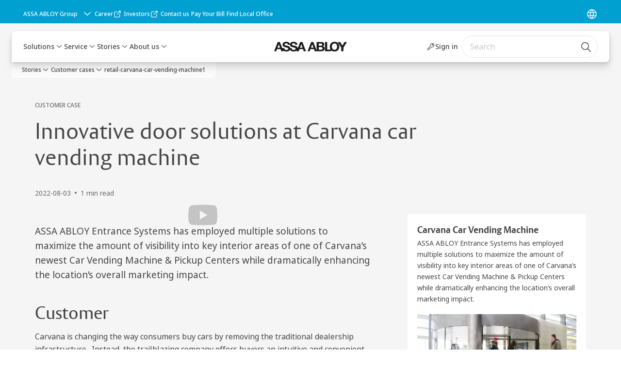

--- FILE ---
content_type: text/html; charset=utf-8
request_url: https://www.assaabloyentrance.com/us/en/stories/customer-cases/retail-carvana-car-vending-machine1
body_size: 24649
content:
<!DOCTYPE html><html lang="en-US" class="navigation-header   dropdown floating solid " style="--device-mobile: 360px; --device-mobile-lg: 576px; --device-tablet: 768px; --device-tablet-lg: 1024px; --device-laptop: 1280px; --device-laptop-lg: 1440px; --device-desktop: 1920px; --device-desktop-lg: 2560px; --grid-extended-max-width: 2288px; --topPaddingLocalizationBar: 0px; --vh: 7.32px;"><head>
  
  <meta name="viewport" content="width=device-width, initial-scale=1">

  <link rel="preconnect" href="https://gw-assets.assaabloy.com/">

  <meta charset="UTF-8">
  <link rel="icon" href="https://www.assaabloy.com/logo/assa-abloy-circle-favicon.ico">
  <title>retail-carvana-car-vending-machine1</title>
  <meta property="version" content="aa94c5c">
  <meta property="og:type" content="website">
  <meta property="og:title" content="retail-carvana-car-vending-machine1">
  
    <meta name="description" content="ASSA ABLOY provides custom entrance solutions for Carvana’s car vending machine, enhancing automation, efficiency, and the customer experience.">
    <meta property="og:description" content="ASSA ABLOY provides custom entrance solutions for Carvana’s car vending machine, enhancing automation, efficiency, and the customer experience.">
  
  <meta property="og:image" content="https://gw-assets.assaabloy.com/is/image/assaabloy/carvana_Oct17_295057">
  
    <meta property="og:url" content="https://www.assaabloyentrance.com/us/en/stories/customer-cases/retail-carvana-car-vending-machine1">
  
  
  <meta name="template" content="customer-case-template">
  
  
    <meta name="robots" content="noindex">
    <meta name="AddSearchBot" content="index">
  
  
  
  
  <meta name="google-site-verification" content="JHYJaC1ZFLG_hvctrz4YX5Mf95U5kv3iVmmN-GpBt0s">

  
  <meta name="addsearch-custom-field" data-type="text" content="title=retail-carvana-car-vending-machine1">
  <meta name="addsearch-custom-field" data-type="text" content="market_name=us">
  <meta name="addsearch-custom-field" data-type="text" content="language_name=en">
  <meta name="addsearch-custom-field" data-type="text" content="content_category=customer-case">
  

  
  
    <link rel="canonical" href="https://www.assaabloyentrance.com/us/en/stories/customer-cases/retail-carvana-car-vending-machine1">
    
  


  
    
  

  
  
  <script>
    if (!window.onecms) {
      window.onecms = {
        config: {
          site: {
            fadeInComponents: false,
            chinaSite: false,
            name: 'assaabloyentrance.com',
            market: 'us',
            language: 'en',
            homePagePath: '/us/en',
            translationsUrl: '/rest/api/v1/translations.json/us/en',
            theme: 'assa-abloy-onecms.theme.assa-abloy',
            enableSessionStorageCache: true,
            sessionStorageVersion: 1768816866805
          }
        },
        clientlibs: {}
      }
    }

    window.dataLayer = window.dataLayer || [];
    window.dataLayer.push({
  "matomoSiteId": "567",
  "googleAnalytics4MeasurementId": "G-D1HT3Y38R7",
  "googleAnalyticsTrackingIdMarket": "UA-42134067-1",
  "googleAnalytics4MeasurementIdMarket": "G-R6EVNMG2TB",
  "matomoSiteIdMarket": "145"
});
    window.onecms.clientlibs.vendorJsUrl = '/etc.clientlibs/assa-abloy-onecms/clientlibs-generated/webcomponents/gw-group-vendor.lc-c8758d0d91f0aa762e74306bf63e44bf-lc.js';
    window.onecms.clientlibs.cookieBannerId = '';
    window.onecms.clientlibs.enableSentry = false;
    window.onecms.clientlibs.sentrySampleRate = '0.5';
    window.onecms.clientlibs.sentryTracesSampleRate = 0.1;
    window.onecms.clientlibs.environment = 'prod';
    window.onecms.clientlibs.isPublish = true;
    window.onecms.clientlibs.centralGtmContainerId = 'GTM-WBWG4NJ';
    window.onecms.clientlibs.featureFlagDivisionGtmPublish = true;
    window.onecms.clientlibs.divisionGtmContainerId = 'GTM-KXG7HJX';
    window.onecms.clientlibs.trackingEnabled = true;
    window.onecms.clientlibs.pageTracked = true;
    window.onecms.clientlibs.videoViewerScriptUrl = "https://gw-assets.assaabloy.com/s7viewers/html5/js/VideoViewer.js";
    window.onecms.clientlibs.interactiveImageScriptUrl = "https://gw-assets.assaabloy.com/s7viewers/html5/js/InteractiveImage.js";
  </script>
  

  
  
    
  
    <script defer="" src="/etc.clientlibs/assa-abloy-onecms/clientlibs/onecms-script-loader.lc-a0ba371bb76eda5838d458b576137ed7-lc.min.js"></script>

  

  
  
  

  
  

  
  
    <link rel="stylesheet" href="/etc.clientlibs/assa-abloy-onecms/clientlibs-generated/themes/global.lc-29ccfeae8fd9bff7620687abbcd84cc2-lc.min.css" type="text/css">
<link rel="stylesheet" href="/etc.clientlibs/assa-abloy-onecms/clientlibs-generated/themes/assa-abloy.lc-f335335f402f6cf394130b8f883b5c90-lc.min.css" type="text/css">

  


  
  
  


  
  
  
    <link rel="stylesheet" href="/etc.clientlibs/assa-abloy-onecms/components/structure/page/v1/page/clientlibs/header-offset-ssr-variables.lc-af567384b6afc7df0896c6eff7f36e56-lc.min.css" type="text/css">

  


  
  
    <link rel="stylesheet" href="/etc.clientlibs/assa-abloy-onecms/components/content/webcomponents/gw-group-hero/v1/gw-group-hero/clientlibs/no-image.lc-9ebe1151c451e5485c9f7ac96e3e72df-lc.min.css" type="text/css">

  


  
  

  

  



  
    <link rel="stylesheet" href="/etc.clientlibs/assa-abloy-onecms/clientlibs/grid.lc-5334516a308a40e7dd7b3c7a8ae96960-lc.min.css" type="text/css">

  


  
    
    

    

    
    
    

  

  
   <meta name="facebook-domain-verification" content="5bcyf30q8i7qtctydca6r2jyp4gfvx">
<meta name="google-site-verification" content="2kZxA53sAsqMsik73Qj3WYkISXEREzrAtNr7IO8T9TY">



  <script type="application/ld+json">
    {"@context":"https://schema.org","@type":"BreadcrumbList","itemListElement":[{"position":1,"@type":"ListItem","name":"Stories","item":"https://www.assaabloyentrance.com/us/en/stories"},{"position":2,"@type":"ListItem","name":"Customer cases","item":"https://www.assaabloyentrance.com/us/en/stories/customer-cases"},{"position":3,"@type":"ListItem","name":"retail-carvana-car-vending-machine1"}]}
  </script>
  <script type="application/ld+json">
    {"@context":"https://schema.org","@type":"Article","headline":"Innovative door solutions at Carvana car vending machine","image":["https://gw-assets.assaabloy.com/is/image/assaabloy/carvana_Oct17_295057"],"datePublished":"2022-08-03T08:53:49+02:00"}
  </script>
<script async="" src="/etc.clientlibs/assa-abloy-onecms/clientlibs-generated/webcomponents/gw-group-wc-dependencies/resources/_d.webcomponents-ce.js"></script><script async="" src="/etc.clientlibs/assa-abloy-onecms/clientlibs-generated/webcomponents/gw-group-wc-dependencies/resources/_e.custom-elements-es5-adapter.js"></script><style data-styled="active" data-styled-version="5.3.6"></style><style data-styled="active" data-styled-version="5.3.6"></style><style data-styled="active" data-styled-version="5.3.6"></style><style data-styled="active" data-styled-version="5.3.6"></style></head>
<body class="customer-case-template page basicpage aa-light-theme" id="customer-case-template-ee9d75c343" data-theme="light">



  




  



  


    
        
            <div class="toast gw-group-toast">

<gw-group-toast id="gw-group-toast-ea791bd258" data-client-lib="/etc.clientlibs/assa-abloy-onecms/clientlibs-generated/webcomponents/gw-group-toast.lc-187d3936fc18dfe367e4db98bd23bfa1-lc.js"><div data-addsearch="exclude" aria-disabled="true" aria-label="" class="styles__Toast-sc-6j63c8-1 jFzVqZ toast-message-wrapper"><div data-addsearch="exclude" class="styles__Text-sc-6j63c8-0 bVYyKt label-sm"></div></div></gw-group-toast>


</div>

        
    
        
            <div class="header header-includer"><div class="site-header">
  <div class="site-header--nav-bar">
  



  <gw-group-nav-header data-client-lib="/etc.clientlibs/assa-abloy-onecms/clientlibs-generated/webcomponents/gw-group-nav-header.lc-1d92492a3819d9c9ef5f46563e374d3d-lc.js" content="[base64]/[base64]"><header class="styles__Header-sc-z2fkzf-4 iVOgsU"><div id="a11y-skip-link" tabindex="0"><a href="#a11y-skip-link-target" class="styles__SkipLink-sc-z2fkzf-3 gsFJOs">jumpToMainContent</a></div><section class="styles__Topbar-sc-1hzxovh-1 fNrAVc topbar"><div class="styles__Wrapper-sc-1hzxovh-2 nisWS topbar-wrapper"><nav aria-label="Top menu" class="styles__TopbarNav-sc-1hzxovh-3 DPWBm"><div class="styles__DivisionSwitcher-sc-1mlwimd-0 fBUlLI"><button aria-label="ASSA ABLOY Group" class="styles__ModalTrigger-sc-1mlwimd-8 la-DEuk"><span class="styles__TriggerLabel-sc-1mlwimd-9 cXnmGw label-sm">ASSA ABLOY Group</span><svg role="presentation" class="styles__Icon-sc-1u0rbjk-0 fivoSa chevron styles__ChevronIcon-sc-1mlwimd-6 ilrQPu" width="24" height="24" viewBox="0 0 24 24" fill="none" xmlns="http://www.w3.org/2000/svg"><path d="M12 15C12.1971 15 12.3942 14.9346 12.5498 14.7946L18.7744 9.19273C19.0752 8.92197 19.0752 8.47382 18.7744 8.20307C18.4735 7.93231 17.9755 7.93231 17.6747 8.20307L12 13.3101L6.32531 8.20307C6.02445 7.93231 5.52649 7.93231 5.22564 8.20307C4.92479 8.47382 4.92479 8.92197 5.22564 9.19273L11.4502 14.7946C11.6058 14.9346 11.8029 15 12 15Z" fill="#1A1A1A"></path></svg></button></div><ul class="styles__Links-sc-1hzxovh-0 chaFiX"><li><div class="button aem-ie__cta"><a class="styles__Button-sc-18sij4a-0 hSqJBv label-sm" aria-label="Career" id="30221d99-9325-41fd-979d-a538d5adf240" role="link" href="https://www.assaabloy.com/career/en" target="_blank" rel="noopener noreferrer" data-variant="text"><span id="a40bb33b-22ae-4847-84b6-4cb2382658b1" class="styles__Label-sc-18sij4a-1 fcDSKM label-sm ">Career</span><svg class="styles__Icon-sc-1u0rbjk-0 fivoSa external " role="img" width="24" height="24" viewBox="0 0 24 24" fill="none" xmlns="http://www.w3.org/2000/svg" aria-label="New window"><path d="M16.1217 21H5.83016C5.07888 21 4.36877 20.7019 3.83361 20.1674C3.29845 19.6328 3 18.9235 3 18.1731V7.89324C3 7.14281 3.29845 6.4335 3.83361 5.89895C4.36877 5.3644 5.07888 5.06628 5.83016 5.06628H12.0051C12.427 5.06628 12.7769 5.4158 12.7769 5.83727C12.7769 6.25874 12.427 6.60826 12.0051 6.60826H5.83016C5.49054 6.60826 5.16121 6.7419 4.92451 6.98861C4.6878 7.23533 4.54372 7.554 4.54372 7.89324V18.1731C4.54372 18.5123 4.67751 18.8413 4.92451 19.0777C5.1715 19.3141 5.49054 19.4581 5.83016 19.4581H16.1217C16.4613 19.4581 16.7906 19.3244 17.0273 19.0777C17.264 18.831 17.4081 18.5123 17.4081 18.1731V12.0052C17.4081 11.5837 17.758 11.2342 18.18 11.2342C18.6019 11.2342 18.9518 11.5837 18.9518 12.0052V18.1731C18.9518 18.9235 18.6534 19.6328 18.1182 20.1674C17.583 20.7019 16.8729 21 16.1217 21Z" fill="#1A1A1A"></path><path d="M20.9483 3.48315C20.866 3.29812 20.7219 3.14392 20.5264 3.06168C20.4338 3.02056 20.3308 3 20.2279 3H15.0822C14.6602 3 14.3103 3.34951 14.3103 3.77099C14.3103 4.19246 14.6602 4.54198 15.0822 4.54198H18.3652L10.4201 12.478C10.1217 12.7761 10.1217 13.2696 10.4201 13.5677C10.5745 13.7219 10.77 13.7938 10.9656 13.7938C11.1611 13.7938 11.3567 13.7219 11.511 13.5677L19.4561 5.63164V8.9109C19.4561 9.33238 19.806 9.68189 20.2279 9.68189C20.6499 9.68189 20.9998 9.33238 20.9998 8.9109V3.78127C20.9998 3.67847 20.9792 3.58595 20.938 3.48315H20.9483Z" fill="#1A1A1A"></path></svg></a></div></li><li><div class="button aem-ie__cta"><a class="styles__Button-sc-18sij4a-0 hSqJBv label-sm" aria-label="Investors" id="55754919-5862-43a9-91d9-dc6b25505bcb" role="link" href="https://www.assaabloy.com/group/en/investors" target="_blank" rel="noopener noreferrer" data-variant="text"><span id="6eade585-9ca6-455e-ab22-f45e7394534a" class="styles__Label-sc-18sij4a-1 fcDSKM label-sm ">Investors</span><svg class="styles__Icon-sc-1u0rbjk-0 fivoSa external " role="img" width="24" height="24" viewBox="0 0 24 24" fill="none" xmlns="http://www.w3.org/2000/svg" aria-label="New window"><path d="M16.1217 21H5.83016C5.07888 21 4.36877 20.7019 3.83361 20.1674C3.29845 19.6328 3 18.9235 3 18.1731V7.89324C3 7.14281 3.29845 6.4335 3.83361 5.89895C4.36877 5.3644 5.07888 5.06628 5.83016 5.06628H12.0051C12.427 5.06628 12.7769 5.4158 12.7769 5.83727C12.7769 6.25874 12.427 6.60826 12.0051 6.60826H5.83016C5.49054 6.60826 5.16121 6.7419 4.92451 6.98861C4.6878 7.23533 4.54372 7.554 4.54372 7.89324V18.1731C4.54372 18.5123 4.67751 18.8413 4.92451 19.0777C5.1715 19.3141 5.49054 19.4581 5.83016 19.4581H16.1217C16.4613 19.4581 16.7906 19.3244 17.0273 19.0777C17.264 18.831 17.4081 18.5123 17.4081 18.1731V12.0052C17.4081 11.5837 17.758 11.2342 18.18 11.2342C18.6019 11.2342 18.9518 11.5837 18.9518 12.0052V18.1731C18.9518 18.9235 18.6534 19.6328 18.1182 20.1674C17.583 20.7019 16.8729 21 16.1217 21Z" fill="#1A1A1A"></path><path d="M20.9483 3.48315C20.866 3.29812 20.7219 3.14392 20.5264 3.06168C20.4338 3.02056 20.3308 3 20.2279 3H15.0822C14.6602 3 14.3103 3.34951 14.3103 3.77099C14.3103 4.19246 14.6602 4.54198 15.0822 4.54198H18.3652L10.4201 12.478C10.1217 12.7761 10.1217 13.2696 10.4201 13.5677C10.5745 13.7219 10.77 13.7938 10.9656 13.7938C11.1611 13.7938 11.3567 13.7219 11.511 13.5677L19.4561 5.63164V8.9109C19.4561 9.33238 19.806 9.68189 20.2279 9.68189C20.6499 9.68189 20.9998 9.33238 20.9998 8.9109V3.78127C20.9998 3.67847 20.9792 3.58595 20.938 3.48315H20.9483Z" fill="#1A1A1A"></path></svg></a></div></li><li><div class="button aem-ie__cta"><a class="styles__Button-sc-18sij4a-0 hSUEYJ label-sm" aria-label="Contact us" id="db14963e-8d52-4e43-bb50-02bbf4f0722b" role="link" href="https://www.assaabloyentrance.com/us/en/contact-us" target="_self" rel="" data-variant="text"><span id="b03496b6-493d-4996-86c5-1eeffa147c16" class="styles__Label-sc-18sij4a-1 fcDSKM label-sm ">Contact us</span></a></div></li><li><div class="button aem-ie__cta"><a class="styles__Button-sc-18sij4a-0 hSUEYJ label-sm" aria-label="Pay Your Bill" id="a0ae78e0-2a27-40de-b8ba-a0ca24331722" role="link" href="https://www.assaabloyentrance.com/us/en/pay-your-bill" target="_self" rel="" data-variant="text"><span id="a94c1672-f346-40ba-a24a-c857837d60ef" class="styles__Label-sc-18sij4a-1 fcDSKM label-sm ">Pay Your Bill</span></a></div></li><li><div class="button aem-ie__cta"><a class="styles__Button-sc-18sij4a-0 hSUEYJ label-sm" aria-label="Find Local Office" id="09022155-da32-4a4d-85c4-7e19dece0afb" role="link" href="https://www.assaabloyentrance.com/us/en/location-finder" target="_self" rel="" data-variant="text"><span id="49266941-0001-4b1a-9067-69bc8b08fa7b" class="styles__Label-sc-18sij4a-1 fcDSKM label-sm ">Find Local Office</span></a></div></li></ul></nav></div></section><div class="styles__Wrapper-sc-z2fkzf-0 gRutnU"><section class="styles__PrimaryNavigation-sc-z2fkzf-1 cgzufO primary-navigation"><div class="styles__Navigation-sc-x3fycp-0 bWUyaF nav-bar__navigation"><div class="styles__Menu-sc-x3fycp-1 gjkLMg"><button id="gw-group-nav-menu" aria-expanded="false" tabindex="0" class="styles__HamburgerButton-sc-gappku-0 hzYBsL hamburger-menu-button label-md" aria-haspopup="true" aria-controls="hamburger-menu"><div class="styles__HamburgerIcon-sc-gappku-2 ixNEML  hamburger-menu-button" role="presentation"><span class="hamburger-menu-button"></span><span class="hamburger-menu-button"></span><span class="hamburger-menu-button"></span></div><label class="styles__MenuLabel-sc-gappku-1 dtXmzD hamburger-menu-button sr-only">Menu</label></button><nav aria-label="Main menu" class="styles__TopNavigation-sc-khrlvi-1 ksMHTH"></nav></div><div hidden="" style="position: absolute; pointer-events: none; z-index: 999; opacity: 0; transform: translateY(-16px); overflow: hidden;"><div id="hamburger-menu" class="styles__HamburgerMenu-sc-1k5lid8-0 fGXaOn"><nav aria-labelledby="gw-group-nav-menu" class="styles__HamburgerNavigation-sc-1k5lid8-1 gblgCQ"><div class="styles__MobileNavigation-sc-1krcsdf-0 iVcejX"><div id="mobile-subnavigation-menu-d75ae763d4" class="styles__SubNavigation-sc-1m33sy9-0 kyWyHs"><div class="button aem-ie__cta"><button class="styles__Button-sc-18sij4a-0 bMXnuW styles__BackButton-sc-1m33sy9-1 jIUdFH label-lg" aria-label="Return" id="f14315b4-f284-408d-b6f5-ab024d4fe430" role="button" data-variant="default"><svg role="presentation" class="styles__Icon-sc-1u0rbjk-0 fivoSa leading-icon external " width="24" height="24" viewBox="0 0 24 24" fill="none" xmlns="http://www.w3.org/2000/svg"><path d="M13.0323 19.0001C12.8361 19.0001 12.64 18.9275 12.4852 18.7719C12.1858 18.4711 12.1858 17.9732 12.4852 17.6724L17.3574 12.7767H4.77419C4.35097 12.7767 4 12.424 4 11.9988C4 11.5735 4.35097 11.2208 4.77419 11.2208H17.3574L12.4852 6.32512C12.1858 6.02432 12.1858 5.52645 12.4852 5.22566C12.7845 4.92486 13.28 4.92486 13.5794 5.22566L19.7729 11.449C19.8452 11.5216 19.9071 11.6046 19.9381 11.698C19.9794 11.7913 20 11.895 20 11.9988C20 12.1025 19.9794 12.2062 19.9381 12.2996C19.8968 12.3929 19.8452 12.4759 19.7729 12.5485L13.5794 18.7719C13.4245 18.9275 13.2284 19.0001 13.0323 19.0001Z" fill="#1A1A1A"></path></svg><span id="e13b8255-a6cb-453d-a7a5-05cb9199530f" class="styles__Label-sc-18sij4a-1 jKMGzI styles__BackButton-sc-1m33sy9-1 jIUdFH label-lg ">Return</span></button></div><div class="styles__Menu-sc-1m33sy9-2 hpOFDI"><nav class="styles__TreeNavigation-sc-16eevtj-0 cpUXTX"><ul class="styles__List-sc-16eevtj-1 eJajLR"><li class="styles__ListItem-sc-16eevtj-2 jdnPIG"><div class="button aem-ie__cta"><a class="styles__Button-sc-18sij4a-0 hSUEYJ label-md" aria-label="News" id="9cb2ad60-2be2-4d6e-9ee8-487ef55fcbce" role="link" href="https://www.assaabloyentrance.com/us/en/stories/news" target="_self" rel="" tabindex="0" data-variant="text"><span id="ddf5ac4d-f4a3-43f6-bffc-2dea6fb06cf0" class="styles__Label-sc-18sij4a-1 fcDSKM label-md ">News</span><svg role="presentation" class="styles__Icon-sc-1u0rbjk-0 fivoSa  " width="24" height="24" viewBox="0 0 24 24" fill="none" xmlns="http://www.w3.org/2000/svg"><path d="M13.0323 19.0001C12.8361 19.0001 12.64 18.9275 12.4852 18.7719C12.1858 18.4711 12.1858 17.9732 12.4852 17.6724L17.3574 12.7767H4.77419C4.35097 12.7767 4 12.424 4 11.9988C4 11.5735 4.35097 11.2208 4.77419 11.2208H17.3574L12.4852 6.32512C12.1858 6.02432 12.1858 5.52645 12.4852 5.22566C12.7845 4.92486 13.28 4.92486 13.5794 5.22566L19.7729 11.449C19.8452 11.5216 19.9071 11.6046 19.9381 11.698C19.9794 11.7913 20 11.895 20 11.9988C20 12.1025 19.9794 12.2062 19.9381 12.2996C19.8968 12.3929 19.8452 12.4759 19.7729 12.5485L13.5794 18.7719C13.4245 18.9275 13.2284 19.0001 13.0323 19.0001Z" fill="#1A1A1A"></path></svg></a></div></li><li class="styles__ListItem-sc-16eevtj-2 jdnPIG"><div class="button aem-ie__cta"><a class="styles__Button-sc-18sij4a-0 hSUEYJ label-md" aria-label="Blogs" id="2b87dbb9-6475-4865-8bb6-6f3ab14a7892" role="link" href="https://www.assaabloyentrance.com/us/en/stories/blogs" target="_self" rel="" tabindex="0" data-variant="text"><span id="7a41d34b-5cc8-4b50-9da1-107c10e6909e" class="styles__Label-sc-18sij4a-1 fcDSKM label-md ">Blogs</span><svg role="presentation" class="styles__Icon-sc-1u0rbjk-0 fivoSa  " width="24" height="24" viewBox="0 0 24 24" fill="none" xmlns="http://www.w3.org/2000/svg"><path d="M13.0323 19.0001C12.8361 19.0001 12.64 18.9275 12.4852 18.7719C12.1858 18.4711 12.1858 17.9732 12.4852 17.6724L17.3574 12.7767H4.77419C4.35097 12.7767 4 12.424 4 11.9988C4 11.5735 4.35097 11.2208 4.77419 11.2208H17.3574L12.4852 6.32512C12.1858 6.02432 12.1858 5.52645 12.4852 5.22566C12.7845 4.92486 13.28 4.92486 13.5794 5.22566L19.7729 11.449C19.8452 11.5216 19.9071 11.6046 19.9381 11.698C19.9794 11.7913 20 11.895 20 11.9988C20 12.1025 19.9794 12.2062 19.9381 12.2996C19.8968 12.3929 19.8452 12.4759 19.7729 12.5485L13.5794 18.7719C13.4245 18.9275 13.2284 19.0001 13.0323 19.0001Z" fill="#1A1A1A"></path></svg></a></div></li><li class="styles__ListItem-sc-16eevtj-2 iDNwMC"><div class="button aem-ie__cta"><a class="styles__Button-sc-18sij4a-0 hSUEYJ label-md" aria-label="Customer cases" id="760ff798-8935-4377-9e19-3e67cb77e523" role="link" href="https://www.assaabloyentrance.com/us/en/stories/customer-cases" target="_self" rel="" tabindex="0" data-variant="text"><span id="12a4094c-ddc7-455d-a075-96366a5be7f6" class="styles__Label-sc-18sij4a-1 fcDSKM label-md ">Customer cases</span><svg role="presentation" class="styles__Icon-sc-1u0rbjk-0 fivoSa  " width="24" height="24" viewBox="0 0 24 24" fill="none" xmlns="http://www.w3.org/2000/svg"><path d="M13.0323 19.0001C12.8361 19.0001 12.64 18.9275 12.4852 18.7719C12.1858 18.4711 12.1858 17.9732 12.4852 17.6724L17.3574 12.7767H4.77419C4.35097 12.7767 4 12.424 4 11.9988C4 11.5735 4.35097 11.2208 4.77419 11.2208H17.3574L12.4852 6.32512C12.1858 6.02432 12.1858 5.52645 12.4852 5.22566C12.7845 4.92486 13.28 4.92486 13.5794 5.22566L19.7729 11.449C19.8452 11.5216 19.9071 11.6046 19.9381 11.698C19.9794 11.7913 20 11.895 20 11.9988C20 12.1025 19.9794 12.2062 19.9381 12.2996C19.8968 12.3929 19.8452 12.4759 19.7729 12.5485L13.5794 18.7719C13.4245 18.9275 13.2284 19.0001 13.0323 19.0001Z" fill="#1A1A1A"></path></svg></a></div></li></ul></nav></div></div></div></nav></div></div></div><div class="styles__Logotype-sc-hktp9h-0 hSeqPU"><div class="styles__ImageWrapper-sc-h9y1a8-0 eeKpvr"><a href="https://www.assaabloyentrance.com/us/en" id="page-logo"><div class="styles__Image-sc-h9y1a8-1 gyRPfV"><picture class="styles__FullPicture-sc-h9y1a8-3 jfRrWj"><img id="page-logo" src="https://gw-assets.assaabloy.com/is/image/assaabloy/assa-abloy-black-logo?wid=1626&amp;hei=225&amp;fmt=png-alpha" srcset="" alt="ASSA ABLOY" loading="lazy" sizes="(min-width: 1024px) 33vw, 50vw" width="auto" height="auto" aria-label="assaabloyentrance.com Home" class="styles__FullImage-sc-h9y1a8-2 OmrEl"></picture></div></a></div></div><div class="styles__RightSideWrapper-sc-z2fkzf-2 dsQtJS"><div class="styles__SearchBar-sc-shxt5d-5 dViMtp"><div class="styles__InputWrapper-sc-shxt5d-0 hqjvkO"><form role="search" class="styles__SearchBarInput-sc-shxt5d-4 erlPwq"><input type="search" placeholder="Search" aria-label="Search this site" name="search-bar-input" role="combobox" aria-controls="search-results" aria-expanded="false" class="styles__InputText-sc-shxt5d-3 bKrByQ" value=""><button class="styles__SearchIcon-sc-shxt5d-1 jHQpMW magnifying-glas" aria-label="Search" type="button"><svg role="presentation" class="styles__Icon-sc-1u0rbjk-0 fivoSa" width="24" height="24" viewBox="0 0 24 24" fill="none" xmlns="http://www.w3.org/2000/svg"><path d="M21.7668 20.6874L16.0766 14.9962C16.579 14.3912 16.9789 13.7144 17.2762 12.9864C17.676 12.0224 17.8811 10.997 17.8811 9.94078C17.8811 8.88458 17.676 7.86939 17.2762 6.89522C16.8763 5.92105 16.2919 5.05967 15.5538 4.32135C14.8156 3.58303 13.9441 2.99853 12.9804 2.59861C11.0529 1.79876 8.8384 1.79876 6.90068 2.60886C5.92669 3.00879 5.06549 3.59329 4.32731 4.33161C3.58913 5.06993 3.00474 5.94156 2.6049 6.90547C2.20505 7.87964 2 8.89483 2 9.95104C2 11.0072 2.20505 12.0224 2.6049 12.9966C3.00474 13.9708 3.58913 14.8321 4.32731 15.5705C5.06549 16.3088 5.93695 16.8933 6.90068 17.2932C7.86441 17.6931 8.88966 17.8982 9.94566 17.8982C11.0017 17.8982 12.0167 17.6931 12.9906 17.2932C13.7186 16.9856 14.3952 16.5857 15.0001 16.0832L20.6902 21.7744C20.844 21.9282 21.0388 22 21.2336 22C21.4284 22 21.6232 21.9282 21.777 21.7744C22.0743 21.477 22.0743 20.9848 21.777 20.6874H21.7668ZM12.396 15.8678C10.8376 16.5139 9.0537 16.5139 7.49532 15.8678C6.71613 15.5397 6.01897 15.0783 5.41407 14.4835C4.80918 13.8887 4.34781 13.1914 4.02999 12.4018C3.70191 11.6225 3.53787 10.7919 3.53787 9.95104C3.53787 9.11018 3.70191 8.27957 4.02999 7.50023C4.35807 6.72089 4.81943 6.02359 5.41407 5.41858C6.00871 4.81357 6.71613 4.35212 7.49532 4.03423C8.27451 3.70609 9.10496 3.54202 9.94566 3.54202C10.7864 3.54202 11.6168 3.70609 12.396 4.03423C13.1752 4.36237 13.8724 4.82382 14.4773 5.42883C15.0719 6.02359 15.5435 6.72089 15.8716 7.51048C16.1997 8.28982 16.3637 9.11018 16.3637 9.96129C16.3637 10.8124 16.1997 11.6328 15.8716 12.4121C15.5435 13.1914 15.0821 13.8887 14.4875 14.4938C13.8929 15.0885 13.1957 15.5602 12.4063 15.8884L12.396 15.8678Z" fill="#1A1A1A"></path></svg></button><button aria-label="Reset search field" type="button" class="styles__ClearButton-sc-shxt5d-2 gJQJgT"><svg role="presentation" class="styles__Icon-sc-1u0rbjk-0 fivoSa" width="24" height="24" viewBox="0 0 24 24" fill="none" xmlns="http://www.w3.org/2000/svg"><path d="M18.0582 18.9744C17.8545 18.9744 17.6509 18.8718 17.5491 18.7692L11.9491 13.1282L6.34909 18.7692C6.04364 19.0769 5.53455 19.0769 5.22909 18.7692C4.92364 18.4615 4.92364 17.9487 5.22909 17.641L10.8291 12L5.33091 6.35897C5.02545 6.05128 5.02545 5.53846 5.33091 5.23077C5.63636 4.92308 6.14545 4.92308 6.45091 5.23077L12.0509 10.8718L17.6509 5.23077C17.9564 4.92308 18.4655 4.92308 18.7709 5.23077C19.0764 5.53846 19.0764 6.05128 18.7709 6.35897L13.0691 12L18.6691 17.641C18.9745 17.9487 18.9745 18.4615 18.6691 18.7692C18.4655 18.8718 18.2618 18.9744 18.0582 18.9744Z" fill="#1A1A1A"></path></svg></button></form></div></div></div></section></div></header></gw-group-nav-header>
  




</div>




</div>
</div>

        
    
        
    
        
    
    <main>
        
            
        
            
        
            
                <div class="responsivegrid">


<div class="aem-Grid aem-Grid--12 aem-Grid--default--12 ">
    
    <div class="gw-group-story-article theme-alt-2 aem-GridColumn aem-GridColumn--default--12">

<gw-group-single-page-content id="gw-group-story-article-7405bbb861" data-client-lib="/etc.clientlibs/assa-abloy-onecms/clientlibs-generated/webcomponents/gw-group-single-page-content.lc-7f1ef658f1d1a51404f96eb14a121136-lc.js" data-uses-dm-video="no" content="[base64]/[base64]/[base64]/[base64]/[base64]" theme="theme-alt-2"><div class="styles__SinglePageContent-sc-1k4qwe8-0 bjlUiD"><section class="styles__Article-sc-nfoej-0 iAuzFf"><div class="styles__Wrapper-sc-rfxywm-0 cbtqXl"><div class="styles__Head-sc-nfoej-2 bkAvFS"><div class="styles__Eyebrow-sc-pz3bsn-0 kCrhsc undefined"><span class="styles__Title-sc-pz3bsn-1 iHvdtk eyebrow">CUSTOMER CASE</span></div><div class="styles__Title-sc-fbadai-0 hanbgA styles__Title-sc-nfoej-5 bAiLwa"><h1 id="d0ccac5f-4965-4ab8-a300-8e0ee8511a66" class="heading-xl styles__Title-sc-nfoej-5 bAiLwa" aria-label="Innovative door solutions at Carvana car vending machine">Innovative door solutions at Carvana car vending machine</h1></div><div class="styles__ArticleInfo-sc-jsu726-0 IYMli body-sm"><div class="styles__Date-sc-jsu726-1 kFkFeK">2022-08-03</div><div class="styles__Dot-sc-jsu726-2 bSnNzV"></div><div class="styles__ReadTime-sc-jsu726-3 ZIsSf">1 min read</div>  </div></div><section class="styles__Content-sc-nfoej-1 bQgXSo"><div class="styles__Main-sc-nfoej-3 hBWjzX"><section class="styles__Video-sc-59mrg3-0 covsLu styles__Media-sc-nfoej-7 cfDEnR"><button aria-label="Play" class="styles__Placeholder-sc-59mrg3-2 ePejfE"><svg width="60" height="43"><path d="M58.8359 7.83907C58.5433 6.25373 57.7541 4.80266 56.5823 3.69552C55.4105 2.58838 53.9168 1.88263 52.3175 1.68039C52.3175 1.68039 40.1694 0.791534 30.4551 0.791534C20.4022 0.791534 8.16929 1.74394 8.16929 1.74394C6.54564 1.93909 5.02106 2.62843 3.80214 3.71864C2.58322 4.80885 1.72891 6.24716 1.35453 7.83907C0.52085 12.4502 0.0677922 17.1221 0 21.8074C0.0506034 26.4674 0.404083 31.1192 1.0582 35.7334C1.36568 37.3245 2.17106 38.7765 3.35804 39.8798C4.54501 40.9831 6.05208 41.6804 7.66137 41.8709C7.66137 41.8709 20.3598 42.8233 30.4551 42.8233C40.1694 42.8233 52.3175 41.9344 52.3175 41.9344C53.9262 41.7515 55.4343 41.0595 56.6221 39.9592C57.8099 38.859 58.6153 37.408 58.9206 35.818C60.3598 26.533 60.3598 17.0818 58.9206 7.79683L58.8359 7.83907ZM23.8731 30.9291V12.8339L39.5343 21.8708L23.8731 30.9291Z" fill="#C4C4C4"></path></svg></button></section><div class="styles__RichText-sc-xvjmvq-0 jhJfZw styles__Preamble-sc-nfoej-6 kbFyBV body-lg" id=""><div class="richtext_innerWrapper"><p>ASSA ABLOY Entrance Systems has employed multiple solutions to maximize the amount of visibility into key interior areas of one of Carvana’s newest Car Vending Machine &amp; Pickup Centers while dramatically enhancing the location’s overall marketing impact.</p></div></div><div class="styles__RichText-sc-xvjmvq-0 jhJfZw body-md" id=""><div class="richtext_innerWrapper"><h2 class="heading-lg heading-rte"><b>Customer</b></h2><p>Carvana is changing the way consumers buy cars by removing the traditional dealership infrastructure.&nbsp; Instead, the trailblazing company offers buyers an intuitive and convenient online automotive retail platform along with the ability to receive delivery or pickup of their vehicles from one of Carvana’s proprietary automated Car Vending Machines.<b></b></p><h2 class="heading-lg heading-rte"><b>Challenge</b></h2><p>Initially, rapidly growing Carvana was searching for a high-speed interior roll up door solution that could also feature printed consumer marketing messages for the company’s Frisco, Texas Car Vending Machine &amp; Pickup Center due north of downtown Dallas.</p><p>Carvana also had a need for sliding telescopic doors for its Frisco location, but with a much higher end and cleaner design than the more traditional telescopic doors in use at its other Car Vending Machine &amp; Pickup Centers that feature highly visible aluminum frames.&nbsp;</p><h2 class="heading-lg heading-rte"><b>Solution</b></h2><p>In close partnership with Carvana, ASSA ABLOY Entrance Systems consulted with the company on a packaged door solution that includes both the high-speed interior roll up doors as well as a new approach to all-glass telescopic sliding doors that provide the maximum amount of visibility into the Frisco Carvana Car Vending Machine &amp; Pickup Center’s car delivery bays.&nbsp;</p><p><img alt="" role="presentation" height="971" width="1726" srcset="https://gw-assets.assaabloy.com/is/image/assaabloy/carvana_Oct17_295057?wid=1726 2500w, https://gw-assets.assaabloy.com/is/image/assaabloy/carvana_Oct17_295057?wid=1600 1600w, https://gw-assets.assaabloy.com/is/image/assaabloy/carvana_Oct17_295057?wid=1200 1200w, https://gw-assets.assaabloy.com/is/image/assaabloy/carvana_Oct17_295057?wid=800 800w, https://gw-assets.assaabloy.com/is/image/assaabloy/carvana_Oct17_295057?wid=400 400w, https://gw-assets.assaabloy.com/is/image/assaabloy/carvana_Oct17_295057?wid=40&amp;qlt=40 40w" src="https://gw-assets.assaabloy.com/is/image/assaabloy/carvana_Oct17_295057"></p><p>&nbsp;</p><p></p></div></div><div class="styles__Divider-sc-ksm0l2-0 gzrsNy"></div><ul class="styles__TagList-sc-1qalncy-0 hZYnZJ"><li class="styles__TagListItem-sc-1qalncy-1 cggHna"><a class="styles__Tag-sc-1rwhhum-1 hMstjE label-sm" href="https://www.assaabloyentrance.com/us/en/stories/tags/industry/retail"><span class="styles__Title-sc-1rwhhum-0 jWYTxV label-sm">Retail</span></a></li></ul></div><div role="complementary" class="styles__Sidebar-sc-nfoej-4 hDhhkO"><div class="styles__InfoBox-sc-1htifh9-1 eXtvnB"><div class="styles__InfoWrapper-sc-1htifh9-0 iziTTI"><div class="styles__Title-sc-fbadai-0 hanbgA"><h5 id="e804fbc9-fa49-41bd-9359-9160396d35a8" class="heading-xs undefined" aria-label="Carvana Car Vending Machine">Carvana Car Vending Machine</h5></div><div class="styles__RichText-sc-xvjmvq-0 jhJfZw body-sm" id=""><div class="richtext_innerWrapper"><p><span>ASSA ABLOY Entrance Systems has employed multiple solutions to maximize the amount of visibility into key interior areas of one of Carvana’s newest Car Vending Machine &amp; Pickup Centers while dramatically enhancing the location’s overall marketing impact.&nbsp;</span></p><h2 class="heading-lg heading-rte"><img alt="" role="presentation" height="209" width="480" srcset="https://gw-assets.assaabloy.com/is/image/assaabloy/eyebrow?wid=480 2500w, https://gw-assets.assaabloy.com/is/image/assaabloy/eyebrow?wid=480 1600w, https://gw-assets.assaabloy.com/is/image/assaabloy/eyebrow?wid=480 1200w, https://gw-assets.assaabloy.com/is/image/assaabloy/eyebrow?wid=480 800w, https://gw-assets.assaabloy.com/is/image/assaabloy/eyebrow?wid=400 400w, https://gw-assets.assaabloy.com/is/image/assaabloy/eyebrow?wid=40&amp;qlt=40 40w" src="https://gw-assets.assaabloy.com/is/image/assaabloy/eyebrow">&nbsp;</h2><h2 class="heading-lg heading-rte">Retail entrances</h2><p>Providing convenience and comfort for customers.&nbsp;</p><p>&nbsp;</p></div></div></div></div></div></section></div></section></div></gw-group-single-page-content>



</div>
<div class="gw-group-contacts theme-alt-2 aem-GridColumn aem-GridColumn--default--12">






</div>

    
</div>
</div>

            
        
            
        
    </main>
    
        
    
        
    
        
    
        
            <div class="footer footer-includer">

<gw-group-footer id="footer-container-fffa373471" data-client-lib="/etc.clientlibs/assa-abloy-onecms/clientlibs-generated/webcomponents/gw-group-footer.lc-c89bbe36a12356bca583a2b89ee20767-lc.js" theme="theme-alt-1" content="[base64]"><footer class="styles__Footer-sc-1v4jcaq-0 bkRdXO"><div class="styles__Wrapper-sc-rfxywm-0 cbtqXl styles__StyledWrapper-sc-1v4jcaq-2 dNUqpD"><div class="styles__FooterWrapper-sc-1v4jcaq-1 ergEWM"><nav aria-label="Footer menu" class="styles__NavigationSection-sc-1v4jcaq-15 jLwUal"><ul class="styles__MenuLinks-sc-1v4jcaq-3 KNEtc"><li><div class="button aem-ie__cta"><a class="styles__Button-sc-18sij4a-0 fFuamJ label-md" id="d8d03249-8acc-48a6-87d8-0ddb43706c84" role="link" href="https://www.assaabloyentrance.com/us/en/solutions" target="_self" rel="" data-variant="tertiary"><span id="823b86e3-253c-48f8-ad5a-bcfb2ec5d224" class="styles__Label-sc-18sij4a-1 jKMGzI label-md ">Solutions</span></a></div></li><li><div class="button aem-ie__cta"><a class="styles__Button-sc-18sij4a-0 fFuamJ label-md" id="b9a06d6e-251f-42f0-86ae-abdfe54552dd" role="link" href="https://www.assaabloyentrance.com/us/en/service" target="_self" rel="" data-variant="tertiary"><span id="de8915ee-498e-4683-abc5-c7ba01207b80" class="styles__Label-sc-18sij4a-1 jKMGzI label-md ">Service</span></a></div></li><li><div class="button aem-ie__cta"><a class="styles__Button-sc-18sij4a-0 fFuamJ label-md" id="d3660f70-0514-4d85-8d9a-3a29ac9d193e" role="link" href="https://www.assaabloyentrance.com/us/en/stories" target="_self" rel="" data-variant="tertiary"><span id="65addf32-99b6-44a5-9979-23a98adcc6dd" class="styles__Label-sc-18sij4a-1 jKMGzI label-md ">Stories</span></a></div></li><li><div class="button aem-ie__cta"><a class="styles__Button-sc-18sij4a-0 fFuamJ label-md" id="d6a30e2a-9775-4b26-a5ab-c979004ccc83" role="link" href="https://www.assaabloyentrance.com/us/en/about-us" target="_self" rel="" data-variant="tertiary"><span id="c47b2293-9bfc-47d4-8815-31ed603f2d00" class="styles__Label-sc-18sij4a-1 jKMGzI label-md ">About us</span></a></div></li><li><div class="button aem-ie__cta"><a class="styles__Button-sc-18sij4a-0 fFuamJ label-md" id="923f599f-41a0-4cd5-8ed6-058258e75144" role="link" href="https://www.assaabloyentrance.com/us/en/contact-us" target="_self" rel="" data-variant="tertiary"><span id="54404fa4-be68-49ce-9013-96c823021bec" class="styles__Label-sc-18sij4a-1 jKMGzI label-md ">Contact us</span></a></div></li></ul></nav><div class="styles__Grid-sc-1v4jcaq-11 eaAULS"><div class="styles__Row-sc-1v4jcaq-12 eizReT"><ul class="styles__SocialLinks-sc-dj68eu-1 jHkXwT"><li><div class="button aem-ie__cta"><a class="styles__Button-sc-18sij4a-0 daUxLT label-md" aria-label="LinkedIn" id="0cbac83a-610f-4afc-bdcb-22c8a99e48ef" role="link" href="https://linkedin.com/company/assa-abloy-entrance-systems" target="_blank" rel="noopener noreferrer" data-variant="text"><svg role="presentation" width="24" height="24" viewBox="0 0 24 24" fill="none" xmlns="http://www.w3.org/2000/svg"><title id="linkedin-icon-title">LinkedIn</title><path fill-rule="evenodd" clip-rule="evenodd" d="M5.82857 4.54286C5.48758 4.54286 5.16055 4.67832 4.91943 4.91943C4.67832 5.16055 4.54286 5.48758 4.54286 5.82857V18.1714C4.54286 18.5124 4.67832 18.8394 4.91943 19.0806C5.16055 19.3217 5.48758 19.4571 5.82857 19.4571H18.1714C18.5124 19.4571 18.8394 19.3217 19.0806 19.0806C19.3217 18.8394 19.4571 18.5124 19.4571 18.1714V5.82857C19.4571 5.48758 19.3217 5.16055 19.0806 4.91943C18.8394 4.67832 18.5124 4.54286 18.1714 4.54286H5.82857ZM3.82847 3.82847C4.35893 3.29801 5.07839 3 5.82857 3H18.1714C18.9216 3 19.6411 3.29801 20.1715 3.82847C20.702 4.35893 21 5.07839 21 5.82857V18.1714C21 18.9216 20.702 19.6411 20.1715 20.1715C19.6411 20.702 18.9216 21 18.1714 21H5.82857C5.07839 21 4.35893 20.702 3.82847 20.1715C3.29801 19.6411 3 18.9216 3 18.1714V5.82857C3 5.07839 3.29801 4.35893 3.82847 3.82847ZM7.88571 7.11429C8.31176 7.11429 8.65714 7.45967 8.65714 7.88571V7.896C8.65714 8.32205 8.31176 8.66743 7.88571 8.66743C7.45967 8.66743 7.11429 8.32205 7.11429 7.896V7.88571C7.11429 7.45967 7.45967 7.11429 7.88571 7.11429ZM7.88571 10.2C8.31176 10.2 8.65714 10.5454 8.65714 10.9714V16.1143C8.65714 16.5403 8.31176 16.8857 7.88571 16.8857C7.45967 16.8857 7.11429 16.5403 7.11429 16.1143V10.9714C7.11429 10.5454 7.45967 10.2 7.88571 10.2ZM12.6588 10.5698C12.5233 10.348 12.2789 10.2 12 10.2C11.574 10.2 11.2286 10.5454 11.2286 10.9714V16.1143C11.2286 16.5403 11.574 16.8857 12 16.8857C12.426 16.8857 12.7714 16.5403 12.7714 16.1143V13.0286C12.7714 12.6876 12.9069 12.3606 13.148 12.1194C13.3891 11.8783 13.7162 11.7429 14.0571 11.7429C14.3981 11.7429 14.7252 11.8783 14.9663 12.1194C15.2074 12.3606 15.3429 12.6876 15.3429 13.0286V16.1143C15.3429 16.5403 15.6882 16.8857 16.1143 16.8857C16.5403 16.8857 16.8857 16.5403 16.8857 16.1143V13.0286C16.8857 12.2784 16.5877 11.5589 16.0572 11.0285C15.5268 10.498 14.8073 10.2 14.0571 10.2C13.5625 10.2 13.0813 10.3295 12.6588 10.5698Z" fill="#909090"></path></svg></a></div></li><li><div class="button aem-ie__cta"><a class="styles__Button-sc-18sij4a-0 daUxLT label-md" aria-label="Facebook" id="f87b207d-8244-4c14-881d-2c4c6f087fa4" role="link" href="https://www.facebook.com/assaabloyentranceus/" target="_blank" rel="noopener noreferrer" data-variant="text"><svg role="presentation" width="24" height="24" viewBox="0 0 24 24" fill="none" xmlns="http://www.w3.org/2000/svg"><title id="facebook-icon-title">Facebook</title><path fill-rule="evenodd" clip-rule="evenodd" d="M10.4968 3.72732C11.532 2.62134 12.936 2 14.4 2H17.28C17.6776 2 18 2.3444 18 2.76923V6.8718C18 7.29663 17.6776 7.64103 17.28 7.64103H14.4C14.3363 7.64103 14.2753 7.66804 14.2303 7.71613C14.1853 7.76421 14.16 7.82943 14.16 7.89744V9.17949H17.28C17.5017 9.17949 17.7111 9.28862 17.8475 9.47532C17.9839 9.66203 18.0323 9.90548 17.9785 10.1353L17.0185 14.2378C16.9384 14.5803 16.6504 14.8205 16.32 14.8205H14.16V21.2308C14.16 21.6556 13.8376 22 13.44 22H9.6C9.20235 22 8.88 21.6556 8.88 21.2308V14.8205H6.72C6.32235 14.8205 6 14.4761 6 14.0513V9.94872C6 9.52388 6.32235 9.17949 6.72 9.17949H8.88V7.89744C8.88 6.33334 9.46157 4.8333 10.4968 3.72732ZM14.4 3.53846C13.3179 3.53846 12.2801 3.99771 11.515 4.81518C10.7499 5.63264 10.32 6.74136 10.32 7.89744V9.94872C10.32 10.3736 9.99764 10.7179 9.6 10.7179H7.44V13.2821H9.6C9.99764 13.2821 10.32 13.6264 10.32 14.0513V20.4615H12.72V14.0513C12.72 13.6264 13.0424 13.2821 13.44 13.2821H15.7578L16.3578 10.7179H13.44C13.0424 10.7179 12.72 10.3736 12.72 9.94872V7.89744C12.72 7.42141 12.897 6.96487 13.2121 6.62827C13.5271 6.29167 13.9544 6.10256 14.4 6.10256H16.56V3.53846H14.4Z" fill="#909090"></path></svg></a></div></li><li><div class="button aem-ie__cta"><a class="styles__Button-sc-18sij4a-0 daUxLT label-md" aria-label="Instagram" id="ba2e9aa5-cb0f-4ccb-9b76-99e9b554a5e9" role="link" href="https://www.instagram.com/assaabloyentrance/" target="_blank" rel="noopener noreferrer" data-variant="text"><svg role="presentation" width="24" height="24" viewBox="0 0 24 24" fill="none" xmlns="http://www.w3.org/2000/svg"><g><title id="instagram-icon-title">Instagram</title><path fill-rule="evenodd" clip-rule="evenodd" d="M7.88571 4.54286C6.99913 4.54286 6.14886 4.89505 5.52196 5.52196C4.89505 6.14886 4.54286 6.99913 4.54286 7.88571V16.1143C4.54286 17.0009 4.89505 17.8511 5.52196 18.478C6.14886 19.1049 6.99913 19.4571 7.88571 19.4571H16.1143C17.0009 19.4571 17.8511 19.1049 18.478 18.478C19.1049 17.8511 19.4571 17.0009 19.4571 16.1143V7.88571C19.4571 6.99913 19.1049 6.14886 18.478 5.52196C17.8511 4.89505 17.0009 4.54286 16.1143 4.54286H7.88571ZM4.43099 4.43099C5.34724 3.51474 6.58994 3 7.88571 3H16.1143C17.4101 3 18.6528 3.51474 19.569 4.43099C20.4853 5.34724 21 6.58994 21 7.88571V16.1143C21 17.4101 20.4853 18.6528 19.569 19.569C18.6528 20.4853 17.4101 21 16.1143 21H7.88571C6.58994 21 5.34724 20.4853 4.43099 19.569C3.51474 18.6528 3 17.4101 3 16.1143V7.88571C3 6.58994 3.51474 5.34724 4.43099 4.43099ZM16.6286 6.6C17.0546 6.6 17.4 6.94538 17.4 7.37143V7.38171C17.4 7.80776 17.0546 8.15314 16.6286 8.15314C16.2025 8.15314 15.8571 7.80776 15.8571 7.38171V7.37143C15.8571 6.94538 16.2025 6.6 16.6286 6.6ZM9.27259 9.27259C9.99594 8.54923 10.977 8.14286 12 8.14286C13.023 8.14286 14.0041 8.54923 14.7274 9.27259C15.4508 9.99594 15.8571 10.977 15.8571 12C15.8571 13.023 15.4508 14.0041 14.7274 14.7274C14.0041 15.4508 13.023 15.8571 12 15.8571C10.977 15.8571 9.99594 15.4508 9.27259 14.7274C8.54923 14.0041 8.14286 13.023 8.14286 12C8.14286 10.977 8.54923 9.99594 9.27259 9.27259ZM12 9.68571C11.3862 9.68571 10.7976 9.92954 10.3636 10.3636C9.92954 10.7976 9.68571 11.3862 9.68571 12C9.68571 12.6138 9.92954 13.2024 10.3636 13.6364C10.7976 14.0705 11.3862 14.3143 12 14.3143C12.6138 14.3143 13.2024 14.0705 13.6364 13.6364C14.0705 13.2024 14.3143 12.6138 14.3143 12C14.3143 11.3862 14.0705 10.7976 13.6364 10.3636C13.2024 9.92954 12.6138 9.68571 12 9.68571Z" fill="#909090"></path></g></svg></a></div></li><li><div class="button aem-ie__cta"><a class="styles__Button-sc-18sij4a-0 daUxLT label-md" aria-label="YouTube" id="0a898041-5e10-4176-8664-e103fa3eaff2" role="link" href="https://www.youtube.com/user/assaabloyentrance" target="_blank" rel="noopener noreferrer" data-variant="text"><svg role="presentation" width="24" height="24" viewBox="0 0 24 24" fill="none" xmlns="http://www.w3.org/2000/svg"><title id="youtube-icon-title">YouTube</title><path fill-rule="evenodd" clip-rule="evenodd" d="M7.38462 6.35484C6.58897 6.35484 5.8259 6.66411 5.26329 7.21462C4.70069 7.76513 4.38462 8.51178 4.38462 9.29032V14.7097C4.38462 15.4882 4.70069 16.2349 5.26329 16.7854C5.8259 17.3359 6.58897 17.6452 7.38462 17.6452H16.6154C17.411 17.6452 18.1741 17.3359 18.7367 16.7854C19.2993 16.2349 19.6154 15.4882 19.6154 14.7097V9.29032C19.6154 8.51178 19.2993 7.76513 18.7367 7.21462C18.1741 6.66411 17.411 6.35484 16.6154 6.35484H7.38462ZM4.28422 6.25661C5.1065 5.45201 6.22174 5 7.38462 5H16.6154C17.7783 5 18.8935 5.45201 19.7158 6.25661C20.538 7.0612 21 8.15246 21 9.29032V14.7097C21 15.8475 20.538 16.9388 19.7158 17.7434C18.8935 18.548 17.7783 19 16.6154 19H7.38462C6.22174 19 5.1065 18.548 4.28422 17.7434C3.46195 16.9388 3 15.8475 3 14.7097V9.29032C3 8.15246 3.46195 7.0612 4.28422 6.25661ZM9.81275 8.70083C10.0298 8.58059 10.2962 8.58387 10.51 8.70944L15.1254 11.4191C15.3339 11.5415 15.4615 11.762 15.4615 12C15.4615 12.238 15.3339 12.4585 15.1254 12.5809L10.51 15.2906C10.2962 15.4161 10.0298 15.4194 9.81275 15.2992C9.5957 15.1789 9.46154 14.9537 9.46154 14.7097V9.29032C9.46154 9.04627 9.5957 8.82108 9.81275 8.70083ZM10.8462 10.4868V13.5132L13.4236 12L10.8462 10.4868Z" fill="#909090"></path></svg></a></div></li></ul></div><div class="styles__Border-sc-1v4jcaq-13 fDPfaH"></div><div class="styles__Row-sc-1v4jcaq-12 gUBukZ"><ul class="styles__Legal-sc-1v4jcaq-14 bmRxHP"><li class="styles__Copyright-sc-1v4jcaq-8 tLIro">© ASSA ABLOY</li><li class="styles__StaticListItem-sc-1v4jcaq-7 bvXEOy"><div class="button aem-ie__cta"><a class="styles__Button-sc-18sij4a-0 jfQXkZ body-sm" id="d55ff79c-f10d-4293-bd80-a514410b6f2f" role="link" href="https://www.assaabloyentrance.com/us/en/privacy-center/cookie-policy" target="_self" rel="" data-variant="text"><span id="e28fc875-6b2d-45d1-b0b4-d6a4587e8d68" class="styles__Label-sc-18sij4a-1 fcDSKM body-sm ">Cookies</span></a></div></li><li class="styles__StaticListItem-sc-1v4jcaq-7 bvXEOy"><div class="button aem-ie__cta"><a class="styles__Button-sc-18sij4a-0 jfQXkZ body-sm" id="16a4a376-a155-433a-a9d9-82fd019ae95c" role="link" href="https://www.assaabloyentrance.com/us/en/legal" target="_self" rel="" data-variant="text"><span id="9f61f9aa-8c6c-4751-a94e-daa6f1ee9acb" class="styles__Label-sc-18sij4a-1 fcDSKM body-sm ">Legal</span></a></div></li><li class="styles__StaticListItem-sc-1v4jcaq-7 bvXEOy"><div class="button aem-ie__cta"><a class="styles__Button-sc-18sij4a-0 jfQXkZ body-sm" id="0d377142-e3b6-4873-9833-d343caeb6c08" role="link" href="https://www.assaabloyentrance.com/us/en/privacy-center" target="_self" rel="" data-variant="text"><span id="56127200-0624-446a-9dd7-493a7e30d252" class="styles__Label-sc-18sij4a-1 fcDSKM body-sm ">Privacy center</span></a></div></li></ul></div></div><div class="styles__TagLine-sc-1v4jcaq-10 iRcLIQ body-sm">Experience a safer and more open world</div></div></div></footer></gw-group-footer>



</div>

        
    


  
    
    
  
    <link rel="stylesheet" href="/etc.clientlibs/assa-abloy-onecms/clientlibs/dependencies.lc-b30f8d321faabb2e09163ac137a24a8d-lc.min.css" type="text/css">

  




  
  
    <link rel="stylesheet" href="/etc.clientlibs/assa-abloy-onecms/clientlibs/widgets/environment-display.lc-5ca3c0d194f8d8d04fa324215f49fc86-lc.min.css" type="text/css">

  




    

    

    
    
    

  




<script src="/etc.clientlibs/assa-abloy-onecms/clientlibs-generated/webcomponents/gw-group-wc-dependencies/resources/_a.react.production.min.js" async=""></script><script src="/etc.clientlibs/assa-abloy-onecms/clientlibs-generated/webcomponents/gw-group-wc-dependencies/resources/_b.react-dom.production.min.js" async=""></script><script src="/etc.clientlibs/assa-abloy-onecms/clientlibs-generated/webcomponents/gw-group-toast.lc-187d3936fc18dfe367e4db98bd23bfa1-lc.js" async=""></script><script src="/etc.clientlibs/assa-abloy-onecms/clientlibs-generated/webcomponents/gw-group-nav-header.lc-1d92492a3819d9c9ef5f46563e374d3d-lc.js" async=""></script><script src="/etc.clientlibs/assa-abloy-onecms/clientlibs-generated/webcomponents/gw-group-vendor.lc-c8758d0d91f0aa762e74306bf63e44bf-lc.js" async=""></script><script src="/etc.clientlibs/assa-abloy-onecms/clientlibs-generated/webcomponents/gw-group-single-page-content.lc-7f1ef658f1d1a51404f96eb14a121136-lc.js" async=""></script><script src="/etc.clientlibs/assa-abloy-onecms/clientlibs-generated/webcomponents/gw-group-footer.lc-c89bbe36a12356bca583a2b89ee20767-lc.js" async=""></script><div id="ssrMenuLinks"><ul style="width: 75%;"><li style="margin-bottom: 5px;"><a href="https://www.assaabloyentrance.com/us/en/solutions">Solutions</a></li><li style="margin-bottom: 5px;"><a href="https://www.assaabloyentrance.com/us/en/solutions/products">Products</a></li><li style="margin-bottom: 5px;"><a href="https://www.assaabloyentrance.com/us/en/solutions/products/automatic-doors">Automatic doors</a></li><li style="margin-bottom: 5px;"><a href="https://www.assaabloyentrance.com/us/en/solutions/products/security-entrance-control">Security entrance control</a></li><li style="margin-bottom: 5px;"><a href="https://www.assaabloyentrance.com/us/en/solutions/products/high-speed-doors">High-speed doors</a></li><li style="margin-bottom: 5px;"><a href="https://www.assaabloyentrance.com/us/en/solutions/products/megadoors">Megadoors</a></li><li style="margin-bottom: 5px;"><a href="https://www.assaabloyentrance.com/us/en/solutions/topics">Solutions by topic</a></li><li style="margin-bottom: 5px;"><a href="https://www.assaabloyentrance.com/us/en/solutions/topics/architects">Architects</a></li><li style="margin-bottom: 5px;"><a href="https://www.assaabloyentrance.com/us/en/solutions/topics/sustainability">Sustainability</a></li><li style="margin-bottom: 5px;"><a href="https://www.assaabloyentrance.com/us/en/solutions/topics/iot-connectivity">IoT and Connectivity</a></li><li style="margin-bottom: 5px;"><a href="https://www.assaabloyentrance.com/us/en/solutions/topics/security-entrance-control">Security entrance control</a></li><li style="margin-bottom: 5px;"><a href="https://www.assaabloyentrance.com/us/en/solutions/topics/energy-efficiency">Energy efficiency</a></li><li style="margin-bottom: 5px;"><a href="https://www.assaabloyentrance.com/us/en/solutions/topics/door-installation">Installation</a></li><li style="margin-bottom: 5px;"><a href="https://www.assaabloyentrance.com/us/en/solutions/industries">Solutions for every industry</a></li><li style="margin-bottom: 5px;"><a href="https://www.assaabloyentrance.com/us/en/solutions/industries/aviation">Aviation</a></li><li style="margin-bottom: 5px;"><a href="https://www.assaabloyentrance.com/us/en/solutions/industries/distribution-and-logistics">Distribution and logistics</a></li><li style="margin-bottom: 5px;"><a href="https://www.assaabloyentrance.com/us/en/solutions/industries/healthcare">Healthcare</a></li><li style="margin-bottom: 5px;"><a href="https://www.assaabloyentrance.com/us/en/solutions/industries/heavy-industry">Heavy industry</a></li><li style="margin-bottom: 5px;"><a href="https://www.assaabloyentrance.com/us/en/solutions/industries/hospitality">Hospitality</a></li><li style="margin-bottom: 5px;"><a href="https://www.assaabloyentrance.com/us/en/solutions/industries/manufacturing">Manufacturing</a></li><li style="margin-bottom: 5px;"><a href="https://www.assaabloyentrance.com/us/en/solutions/industries/mining">Mining</a></li><li style="margin-bottom: 5px;"><a href="https://www.assaabloyentrance.com/us/en/solutions/industries/retail">Retail</a></li><li style="margin-bottom: 5px;"><a href="https://www.assaabloyentrance.com/us/en/solutions/industries/shipyards">Shipyards</a></li><li style="margin-bottom: 5px;"><a href="https://www.assaabloyentrance.com/us/en/solutions/industries/transportation">Transportation</a></li><li style="margin-bottom: 5px;"><a href="https://www.assaabloyentrance.com/us/en/service">Service</a></li><li style="margin-bottom: 5px;"><a href="https://www.assaabloyentrance.com/us/en/service/door-maintenance">Maintenance</a></li><li style="margin-bottom: 5px;"><a href="https://www.assaabloyentrance.com/us/en/service/door-repairs">Repairs</a></li><li style="margin-bottom: 5px;"><a href="https://www.assaabloyentrance.com/us/en/service/digital-services">Digital services</a></li><li style="margin-bottom: 5px;"><a href="https://www.assaabloyentrance.com/us/en/service/upgrades">Upgrades</a></li><li style="margin-bottom: 5px;"><a href="https://www.assaabloyentrance.com/us/en/stories">Stories</a></li><li style="margin-bottom: 5px;"><a href="https://www.assaabloyentrance.com/us/en/stories/news">News</a></li><li style="margin-bottom: 5px;"><a href="https://www.assaabloyentrance.com/us/en/stories/blogs">Blogs</a></li><li style="margin-bottom: 5px;"><a href="https://www.assaabloyentrance.com/us/en/stories/customer-cases">Customer cases</a></li><li style="margin-bottom: 5px;"><a href="https://www.assaabloyentrance.com/us/en/about-us">About us</a></li><li style="margin-bottom: 5px;"><a href="https://www.assaabloyentrance.com/us/en/about-us/our-heritage">Heritage</a></li><li style="margin-bottom: 5px;"><a href="https://www.assaabloyentrance.com/us/en/about-us/our-heritage/besam">Besam</a></li><li style="margin-bottom: 5px;"><a href="https://www.assaabloyentrance.com/us/en/about-us/our-heritage/megadoor">Megadoor</a></li><li style="margin-bottom: 5px;"><a href="https://www.assaabloyentrance.com/us/en/about-us/career">Career</a></li></ul></div></body></html>